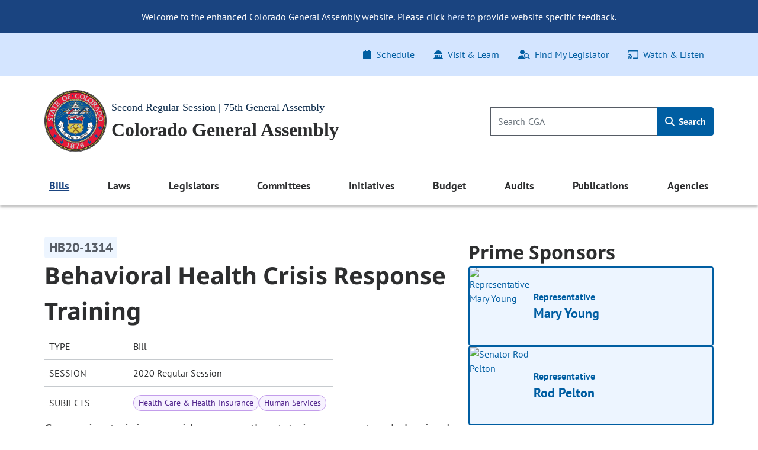

--- FILE ---
content_type: text/html; charset=utf-8
request_url: http://leg.colorado.gov/bills/hb20-1314
body_size: 11636
content:
<!DOCTYPE html>
<html lang="en">
  <head>
    <title id="page-title">HB20-1314 Behavioral Hlth Crisis Response Training | Colorado General Assembly</title>
    <meta name="viewport" content="width=device-width, initial-scale=1.0" />
    <meta charset="utf-8" />
    <meta name="csrf-param" content="authenticity_token" />
<meta name="csrf-token" content="Bw5RPupSmXxaK5nzFnW4Xuo5myd5uIvmKy6DVeXswfnUTvufhkF_XEY928r08t-b4A1oGwV-GHW4CtlHmWkSjg" />

  <link rel="preload" href="/assets/pt_sans/pt-sans-regular-904d2fdd889ba9f0319dac6c3c6ea846a0c988ee46836ef1e310a716c5049d00.woff2" as="font" type="font/woff2" crossorigin="anonymous">
  <link rel="preload" href="/assets/pt_sans/pt-sans-700-4f590fec509050cd65a3b6cf5555b9264d27dab787ef41f0acda818d911d98f0.woff2" as="font" type="font/woff2" crossorigin="anonymous">
  <link rel="preload" href="/assets/Noto_Sans/noto-sans-700-3148fb9237a2fdf2100c733a2e941f885643086eccd9e42d71bea6e3fc44fbd0.woff2" as="font" type="font/woff2" crossorigin="anonymous">

    <link rel="stylesheet" href="/assets/application-2e0834d90fe3806c9a652ad0991ba527dd5ddbc3a3e5314fc4d644ee5903d51e.css" data-turbo-track="reload" />
    <script src="/assets/application-2f1e5b7b2a7474cbee72544099876a4e7205bf43b7533bd77c75f24271d75380.js" data-turbo-track="reload" type="module"></script>

  </head>
  <script async src="https://www.googletagmanager.com/gtag/js?id=G-V0L3NG2C4C"></script>
  <script>
    window.dataLayer = window.dataLayer || [];
    function gtag(){dataLayer.push(arguments);}
    gtag('js', new Date());
    // *** MODIFIED CONFIG FOR CROSS-DOMAIN TRACKING ***
    gtag('config', 'G-V0L3NG2C4C', {
      'linker': {
        'domains': ['leg.colorado.gov', 'content.leg.colorado.gov']
      }
    });
  </script>
  <body class='background-white'>
    <div id="page-top" tabindex="-1"></div>
    <a id="skip-main" href="#main-content">
      Skip to main content <span class="pl-1"><i class="fa-solid fa-arrow-right" aria-hidden="true"></i></span>
</a>
    <header>
        <div class="header-banner banner-container">
    <div class="row pb-0">
      <div class="col-12 pt-3 d-md-none text-right">
        <button name="button" type="button" class="banner-toggle" aria-label="Hide banner text">Hide</button>
      </div>
      <div class="col-12 banner-text">
        <ul class="list-unstyled mb-0">
            <li>
              <p class="text-md-center p-md-3 mb-0">
                Welcome to the enhanced Colorado General Assembly website. Please click <a href="mailto:lis.ga@coleg.gov">here</a> to provide website specific feedback.
              </p>
            </li>
        </ul>
      </div>
    </div>
</div>

      <div class="banner-ql d-none d-md-block">
  <div class="container-fluid">
    <div class="row py-3 px-0">
      <div class="col-12 col-sm-auto p-0">
        
      </div>
      <div class="col-12 col-sm p-0">
        <div class="float-md-right">
          <ul class="nav">
            <li class="nav-item">
  <a class="nav-link" href="/schedule">
    <span class="icon"><i class="fa-solid fa-calendar" aria-hidden="true"></i></span>Schedule
</a></li>
<li class="nav-item">
  <a class="nav-link" href="/visit-and-learn">
    <span class="icon"><i class="fa-solid fa-landmark-dome" aria-hidden="true"></i></span>Visit & Learn
</a></li>
<li class="nav-item">
  <a class="nav-link" data-turbo="false" href="/find-my-legislator">
    <span class="icon"><i class="fa-solid fa-user-magnifying-glass" aria-hidden="true"></i></span>Find My Legislator
</a></li>
<li class="nav-item">
  <a class="nav-link" href="/watch-and-listen">
    <span class="icon"><i class="fa-regular fa-screencast" aria-hidden="true"></i></span>Watch & Listen
</a></li>

          </ul>
         </div> 
      </div>
    </div>
  </div>
</div>

      <div class="background-white">
  <div class='container-fluid py-4'>
    <div class="row p-0 pt-lg-0 align-items-center">
      <div class="col p-0">
        <a href="/">
          <img srcset="/assets/cga-logo-med-9c368eb444d02cae0be5d0fc4d9bd3a337bdf1e27529983812735a7c57fc904b.webp 1x, /assets/cga-logo-med-d74e34f6e4747c0690701377a72bb7a2bb2055dab5a03b12d121a068fea12179.png 1x" class="main-logo cga-logo-med img-fluid float-left ml-2 ml-lg-0 mr-2" alt="Colorado General Assembly Logo" type="image/webp" src="/assets/cga-logo-med-d74e34f6e4747c0690701377a72bb7a2bb2055dab5a03b12d121a068fea12179.png" />
          <div class="d-none d-md-block header-sub-heading pt-3">
            Second Regular Session | 75th General Assembly
          </div>
          <div class="header-main-heading" id="main-heading">
            Colorado General Assembly
          </div>
</a>      </div>
      <div class="col-auto d-md-none m-0 p-0">
        <button class="navbar-toggler btn btn-primary float-right mr-2" type="button" data-toggle="offcanvas">
          <span class="icon"><i class="fa-solid fa-bars" aria-hidden="true"></i></span>
          Menu
        </button>
      </div>
      <div class="header-search col-4 p-0 pr-2 pr-lg-0 d-none d-md-block">
        <form class="global-search-form" data-controller="search" action="/sitewide-search" accept-charset="UTF-8" method="get">
          <div class="input-group">
            <input id="global-search-input" type="search" minlength="1" maxlength="128" pattern="[ -~]*" class="form-control" placeholder="Search CGA" aria-label="Search" data-action="input-&gt;main-nav-menu#toggleClearButton" size="128" name="q" />
            <button type="button"
                    disabled="true"
                    class="clear-search btn btn-link p-0 position-absolute"
                    aria-label="Clear search"
                    data-action="click->search#clearInput"
                    data-search-target="clearButton">
              <i class="fa-regular fa-xmark" aria-hidden="true"></i>
            </button>
            <div class="input-group-append">
              <button name="button" type="submit" class="btn global-search" id="h_search1" aria-label="Search">
                <span class="icon"><i class="fa-solid fa-magnifying-glass" aria-hidden="true"></i></span> Search
</button>            </div>
          </div>
</form>      </div>
    </div>
  </div>
</div>

      <nav class="navbar navbar-expand-md navbar-light background-white">
  <div class="navbar-collapse offcanvas-collapse p-0 d-none">
  <div class="d-flex justify-content-end p-2 px-4 d-md-none">
    <button class="navbar-toggler px-0 py-4 btn-link" data-toggle="offcanvas" aria-label="close navigation menu">
      <i class="fa-regular fa-xmark" aria-hidden="true"></i>
    </button>
  </div>

  <div class="header-search col-auto pt-0 pb-3 d-md-none d-flex justify-content-center">
    <form class="global-search-form" data-controller="search" action="/sitewide-search" accept-charset="UTF-8" method="get">
      <div class="input-group">
        <input id="global-search-input-md" type="search" minlength="1" maxlength="128" pattern="[ -~]*" class="form-control" placeholder="Search CGA" aria-label="Search" data-action="input-&gt;main-nav-menu#toggleClearButton" size="128" name="q" />

        <button type="button"
                disabled="true"
                class="clear-search-md btn btn-link p-0 position-absolute"
                aria-label="Clear search">
          <i class="fa-regular fa-xmark" aria-hidden="true"></i>
        </button>

        <div class="input-group-append">
          <button name="button" type="submit" class="btn global-search-md" id="h_search2" aria-label="Search">
            <span class="icon"><i class="fa-solid fa-magnifying-glass" aria-hidden="true"></i></span>
</button>        </div>
      </div>
</form>  </div>

  <div class="container-fluid">
  <ul class="navbar-nav d-flex justify-content-between">
        
<li class="nav-item dropdown nav-links-group">
  <a class="nav-link dropdown-toggle active" role="button" data-toggle="dropdown" aria-expanded="false" aria-current="page" href="#">
    Bills
    <div class="d-md-none nav-chevron float-right"></div>
</a>
    <ul class="dropdown-menu dropdown-menu-main-nav p-md-2 ">
            <li>
        <a class="dropdown-item d-flex align-items-start" target="_self" id="bills-bills" href="/bills">
            <span>Bills</span>
</a>    </li>

            <li>
        <a class="dropdown-item d-flex align-items-start" target="_self" id="search-bills-bills" href="/bills/bill-search">
            <span>Search Bills</span>
</a>    </li>

            <li>
        <a class="dropdown-item d-flex align-items-start" target="_self" id="bill-digest-bills" href="https://content.leg.colorado.gov/publication-search?search_api_fulltext=%22Digest+of+Bills%22&amp;field_publication_year=All&amp;sort_bef_combine=field_date_DESC">
            <span>Bill Digest</span>
</a>    </li>

            <li>
        <a class="dropdown-item d-flex align-items-start" target="_self" id="prior-sessions-bills" href="https://content.leg.colorado.gov/prior-session-information">
            <span>Prior Sessions</span>
</a>    </li>

    </ul>
</li>

    
<li class="nav-item dropdown nav-links-group">
  <a class="nav-link dropdown-toggle " role="button" data-toggle="dropdown" aria-expanded="false" href="#">
    Laws
    <div class="d-md-none nav-chevron float-right"></div>
</a>
    <ul class="dropdown-menu dropdown-menu-main-nav p-md-2 ">
            <li>
        <a class="dropdown-item d-flex align-items-start" target="_self" id="colorado-laws-laws" href="/laws">
            <span>Colorado Laws</span>
</a>    </li>

            <li>
        <a class="dropdown-item d-flex align-items-start" target="_blank" id="u-s-constitution-laws" href="https://www.archives.gov/founding-docs/constitution">
            <span>U.S. Constitution</span>
                <span aria-hidden="true" class="external-icon"></span>
</a>    </li>

            <li>
        <a class="dropdown-item d-flex align-items-start" target="_self" id="colorado-constitution-laws" href="/laws/colorado-constitution">
            <span>Colorado Constitution</span>
</a>    </li>

            <li>
        <a class="dropdown-item d-flex align-items-start" target="_self" id="colorado-revised-statutes-laws" href="/laws/colorado-revised-statutes">
            <span>Colorado Revised Statutes</span>
</a>    </li>

            <li>
        <a class="dropdown-item d-flex align-items-start" target="_self" id="session-laws-laws" href="/laws/session-laws">
            <span>Session Laws</span>
</a>    </li>

            <li>
        <a class="dropdown-item d-flex align-items-start" target="_self" id="uniform-state-laws-laws" href="/committees/2026a/year-round/ColoradoCommissiononUniformStateLaws">
            <span>Uniform State Laws</span>
</a>    </li>

            <li>
        <a class="dropdown-item d-flex align-items-start" target="_self" id="colorado-appellate-court-opinions-laws" href="/laws/colorado-appellate-court-opinions">
            <span>Colorado Appellate Court Opinions</span>
</a>    </li>

            <li>
        <a class="dropdown-item d-flex align-items-start" target="_blank" id="executive-agency-rules-regulations-laws" href="https://www.sos.state.co.us/CCR/Welcome.do">
            <span>Executive Agency Rules &amp; Regulations</span>
                <span aria-hidden="true" class="external-icon"></span>
</a>    </li>

    </ul>
</li>

    
<li class="nav-item dropdown nav-links-group">
  <a class="nav-link dropdown-toggle " role="button" data-toggle="dropdown" aria-expanded="false" href="#">
    Legislators
    <div class="d-md-none nav-chevron float-right"></div>
</a>
    <ul class="dropdown-menu dropdown-menu-main-nav p-md-2 ">
            <li>
        <a class="dropdown-item d-flex align-items-start" target="_self" id="legislators-legislators" href="/legislators">
            <span>Legislators</span>
</a>    </li>

            <li>
        <a class="dropdown-item d-flex align-items-start" target="_self" id="find-my-legislator-legislators" href="/find-my-legislator">
            <span>Find My Legislator</span>
</a>    </li>

            <li>
        <a class="dropdown-item d-flex align-items-start" target="_self" id="house-term-limits-legislators" href="https://content.leg.colorado.gov/publications/house-term-limits">
            <span>House Term Limits</span>
</a>    </li>

            <li>
        <a class="dropdown-item d-flex align-items-start" target="_self" id="senate-term-limits-legislators" href="https://content.leg.colorado.gov/publications/senate-term-limits">
            <span>Senate Term Limits</span>
</a>    </li>

            <li>
        <a class="dropdown-item d-flex align-items-start" target="_self" id="past-present-legislators-legislators" href="https://content.leg.colorado.gov/agencies/legislative-council-staff/legislator-history-information">
            <span>Past &amp; Present Legislators</span>
</a>    </li>

    </ul>
</li>

    
<li class="nav-item dropdown nav-links-group">
  <a class="nav-link dropdown-toggle " role="button" data-toggle="dropdown" aria-expanded="false" href="#">
    Committees
    <div class="d-md-none nav-chevron float-right"></div>
</a>
    <ul class="dropdown-menu dropdown-menu-main-nav p-md-2 ">
            <li>
        <a class="dropdown-item d-flex align-items-start" target="_self" id="committees-committees" href="/committees">
            <span>Committees</span>
</a>    </li>

            <li>
        <a class="dropdown-item d-flex align-items-start" target="_self" id="committee-information-committees" href="https://content.leg.colorado.gov/committee-information">
            <span>Committee Information</span>
</a>    </li>

            <li>
        <a class="dropdown-item d-flex align-items-start" target="_self" id="committee-room-policy-committees" href="https://content.leg.colorado.gov/publications/committee-room-policy">
            <span>Committee Room Policy</span>
</a>    </li>

            <li>
        <a class="dropdown-item d-flex align-items-start" target="_self" id="public-testimony-options-committees" href="https://www.leg.state.co.us/CLICS/cslFrontPages.nsf/CSSignup.xsp">
            <span>Public Testimony Options</span>
</a>    </li>

            <li>
        <a class="dropdown-item d-flex align-items-start" target="_self" id="committee-archives-committees" href="https://content.leg.colorado.gov/committee-archives">
            <span>Committee Archives</span>
</a>    </li>

    </ul>
</li>

    
<li class="nav-item dropdown nav-links-group">
  <a class="nav-link dropdown-toggle " role="button" data-toggle="dropdown" aria-expanded="false" href="#">
    Initiatives
    <div class="d-md-none nav-chevron float-right"></div>
</a>
    <ul class="dropdown-menu dropdown-menu-main-nav p-md-2 ">
            <li>
        <a class="dropdown-item d-flex align-items-start" target="_self" id="overview-initiatives" href="/initiatives">
            <span>Overview</span>
</a>    </li>

            <li>
        <a class="dropdown-item d-flex align-items-start" target="_self" id="initiatives-filed-initiatives" href="/initiatives/initiatives-filed">
            <span>Initiatives Filed</span>
</a>    </li>

            <li>
        <a class="dropdown-item d-flex align-items-start" target="_self" id="ballot-analysis-initiatives" href="/initiatives/ballot-analysis-drafts-and-deadlines">
            <span>Ballot Analysis</span>
</a>    </li>

            <li>
        <a class="dropdown-item d-flex align-items-start" target="_self" id="blue-book-initiatives" href="/initiatives/ballot-information-booklet-blue-book">
            <span>Blue Book</span>
</a>    </li>

            <li>
        <a class="dropdown-item d-flex align-items-start" target="_self" id="libro-azul-initiatives" href="/folleto-de-información-sobre-la-boleta-libro-azul">
            <span>Libro azul</span>
</a>    </li>

    </ul>
</li>

    
<li class="nav-item dropdown nav-links-group">
  <a class="nav-link dropdown-toggle " role="button" data-toggle="dropdown" aria-expanded="false" href="#">
    Budget
    <div class="d-md-none nav-chevron float-right"></div>
</a>
    <ul class="dropdown-menu dropdown-menu-main-nav p-md-2 ">
            <li>
        <a class="dropdown-item d-flex align-items-start" target="_self" id="budget-budget" href="https://content.leg.colorado.gov/content/budget">
            <span>Budget</span>
</a>    </li>

            <li>
        <a class="dropdown-item d-flex align-items-start" target="_self" id="explore-the-budget-budget" href="https://content.leg.colorado.gov/explorebudget">
            <span>Explore the Budget</span>
</a>    </li>

            <li>
        <a class="dropdown-item d-flex align-items-start" target="_self" id="jbc-documents-budget" href="https://content.leg.colorado.gov/content/budget#budget-documents-section">
            <span>JBC Documents</span>
</a>    </li>

            <li>
        <a class="dropdown-item d-flex align-items-start" target="_self" id="joint-budget-committee-staff-budget" href="https://content.leg.colorado.gov/agencies/joint-budget-committee">
            <span>Joint Budget Committee Staff</span>
</a>    </li>

            <li>
        <a class="dropdown-item d-flex align-items-start" target="_self" id="joint-technology-committee-jtc-budget" href="/committees/2026a/year-round/JointTechnologyCommittee">
            <span>Joint Technology Committee (JTC)</span>
</a>    </li>

            <li>
        <a class="dropdown-item d-flex align-items-start" target="_self" id="capital-development-committee-cdc-budget" href="/committees/2026a/year-round/CapitalDevelopmentCommittee">
            <span>Capital Development Committee (CDC)</span>
</a>    </li>

    </ul>
</li>

    
<li class="nav-item dropdown nav-links-group">
  <a class="nav-link dropdown-toggle " role="button" data-toggle="dropdown" aria-expanded="false" href="#">
    Audits
    <div class="d-md-none nav-chevron float-right"></div>
</a>
    <ul class="dropdown-menu dropdown-menu-main-nav p-md-2 ">
            <li>
        <a class="dropdown-item d-flex align-items-start" target="_self" id="audits-audits" href="https://content.leg.colorado.gov/audits">
            <span>Audits</span>
</a>    </li>

            <li>
        <a class="dropdown-item d-flex align-items-start" target="_self" id="search-audits-audits" href="https://content.leg.colorado.gov/audits-search">
            <span>Search Audits</span>
</a>    </li>

    </ul>
</li>

    
<li class="nav-item dropdown nav-links-group">
  <a class="nav-link dropdown-toggle " role="button" data-toggle="dropdown" aria-expanded="false" href="#">
    Publications
    <div class="d-md-none nav-chevron float-right"></div>
</a>
    <ul class="dropdown-menu dropdown-menu-main-nav p-md-2 ">
            <li>
        <a class="dropdown-item d-flex align-items-start" target="_self" id="publications-publications" href="https://content.leg.colorado.gov/publications">
            <span>Publications</span>
</a>    </li>

            <li>
        <a class="dropdown-item d-flex align-items-start" target="_self" id="search-publications-publications" href="https://content.leg.colorado.gov/publication-search">
            <span>Search Publications</span>
</a>    </li>

    </ul>
</li>

    
<li class="nav-item dropdown nav-links-group">
  <a class="nav-link dropdown-toggle " role="button" data-toggle="dropdown" aria-expanded="false" href="#">
    Agencies
    <div class="d-md-none nav-chevron float-right"></div>
</a>
    <ul class="dropdown-menu dropdown-menu-main-nav p-md-2 dropdown-menu-right">
            <li>
        <a class="dropdown-item d-flex align-items-start" target="_self" id="agencies-agencies" href="https://content.leg.colorado.gov/agencies">
            <span>Agencies</span>
</a>    </li>

            <li>
        <a class="dropdown-item d-flex align-items-start" target="_self" id="house-of-representatives-agencies" href="https://content.leg.colorado.gov/agencies/house-of-representatives">
            <span>House of Representatives</span>
</a>    </li>

            <li>
        <a class="dropdown-item d-flex align-items-start" target="_self" id="senate-agencies" href="https://content.leg.colorado.gov/agencies/senate">
            <span>Senate</span>
</a>    </li>

            <li>
        <a class="dropdown-item d-flex align-items-start" target="_self" id="joint-budget-committee-staff-agencies" href="https://content.leg.colorado.gov/agencies/joint-budget-committee">
            <span>Joint Budget Committee Staff</span>
</a>    </li>

            <li>
        <a class="dropdown-item d-flex align-items-start" target="_self" id="legislative-council-staff-agencies" href="https://content.leg.colorado.gov/agencies/legislative-council-staff">
            <span>Legislative Council Staff</span>
</a>    </li>

            <li>
        <a class="dropdown-item d-flex align-items-start" target="_self" id="office-of-legislative-legal-services-agencies" href="https://content.leg.colorado.gov/agencies/office-of-legislative-legal-services">
            <span>Office of Legislative Legal Services</span>
</a>    </li>

            <li>
        <a class="dropdown-item d-flex align-items-start" target="_self" id="office-of-the-state-auditor-agencies" href="https://content.leg.colorado.gov/agencies/office-of-the-state-auditor">
            <span>Office of the State Auditor</span>
</a>    </li>

    </ul>
</li>


  </ul>
</div>


  <div class="row d-md-none">
    <div class="col px-0">
      <div class="float-md-right">
        <ul class="nav flex-column ql_nav pt-3">
          <li class="nav-item">
  <a class="nav-link" href="/schedule">
    <span class="icon"><i class="fa-solid fa-calendar" aria-hidden="true"></i></span>Schedule
</a></li>
<li class="nav-item">
  <a class="nav-link" href="/visit-and-learn">
    <span class="icon"><i class="fa-solid fa-landmark-dome" aria-hidden="true"></i></span>Visit & Learn
</a></li>
<li class="nav-item">
  <a class="nav-link" data-turbo="false" href="/find-my-legislator">
    <span class="icon"><i class="fa-solid fa-user-magnifying-glass" aria-hidden="true"></i></span>Find My Legislator
</a></li>
<li class="nav-item">
  <a class="nav-link" href="/watch-and-listen">
    <span class="icon"><i class="fa-regular fa-screencast" aria-hidden="true"></i></span>Watch & Listen
</a></li>

        </ul>
      </div>
    </div>
  </div>
  <hr class="mobile_menu">
  <div class="row pb-0 d-md-none">
    <div class="col">
      
    </div>
  </div>
</div>

</nav>

    </header>

    <main>
      <div id='main-content'>
        
<section class='site-max-width' data-controller='bill-detail'>
  <div class='d-flex flex-xl-row flex-column bill-detail-body-wrapper'>
    <div class='d-flex flex-column flex-xl-grow-1 bill-detail-bill-info'>
      <div class='bill-number pr-2'>
  <span class='bill-detail-bill-number-tag'>
    HB20-1314
  </span>
</div>

<div class='full-bill-topic pr-2'>
  <h1>
    Behavioral Health Crisis Response Training
  </h1>
</div>

<table class="bill-specs-table">
  <tr>
    <th>Type</th>
    <td>Bill</td>
  </tr>
  <tr>
    <th>Session</th>
    <td>2020 Regular Session</td>
  </tr>
    <tr>
      <th>Subjects</th>
      <td>
        <div class="subject-tags">
            <span class="subject-tag"> Health Care &amp; Health Insurance </span>
            <span class="subject-tag"> Human Services </span>
        </div>
      </td>
    </tr>
</table>

<p class='bill-long-title pr-2'>
  Concerning training providers across the state in cross-system behavioral health crisis response as it relates to persons with intellectual and developmental disabilities.
</p>

<div class='bill-info-doc-btns d-flex flex-md-row flex-column flex-wrap pr-md-2'>

    
<button name="button" type="button" class="btn-primary-default d-flex align-items-center justify-content-center" data-action="click-&gt;bill-detail#openLink" data-url="https://s3.us-west-2.amazonaws.com/beta.leg.colorado.gov/f7d2ed0aed15091c8a602f1b72e771d2">
  <i class="fa-solid pr-2 fa-file-pdf" aria-hidden="true"></i>
  <div class='standard-btn-text'>
    Recent Bill (PDF)
  </div>
  
</button>

    
<button name="button" type="button" class="btn-primary-default d-flex align-items-center justify-content-center" data-action="click-&gt;bill-detail#openLink" data-url="https://s3.us-west-2.amazonaws.com/beta.leg.colorado.gov/f099c3c54e0dc86d0169f4b47c4b6a38">
  <i class="fa-solid pr-2 fa-file-pdf" aria-hidden="true"></i>
  <div class='standard-btn-text'>
    Recent Fiscal Note (PDF)
  </div>
  
</button>


</div>

  <div class='bill-detail-bill-summary-wrapper d-flex flex-column pr-lg-2'>
    <p class='bill-summary-heading' data-bill-detail-target='billSummaryHeading'>
  Bill Summary:
</p>
<!--div class='bill-detail-bill-summary collapsed d-flex flex-column' data-bill-detail-target='billSummaryBlock'-->
<div class='bill-detail-bill-summary d-flex flex-column'>
  <p>The bill directs the state department of health care policy and financing (department) to issue a request for proposals to contract with a vendor to provide a comprehensive care coordination and treatment  training model (model) for persons with intellectual and developmental disabilities and co-occurring behavioral health needs. The selected vendor must be able to provide the model using teleconferencing formats to better reach rural areas of the state. Community-centered boards, mental health centers, and program-approved service agencies shall nominate up to 20 providers to receive the training. The department may select an additional 10 providers from underserved areas of the state to receive the training.<br/><i>(Note: This summary applies to this bill as introduced.)</i></p>
</div>

<!-- div class='text-center collapse-summary' data-bill-detail-target='readMoreLessBlock'>
  <button class='btn-primary-default collapsed' data-action='click->bill-detail#toggle' id='read-more-less-btn'>
    Read more
  </button>
</div -->

  </div>

    </div>

    <div class='d-flex flex-column flex-xl-shrink-0 bill-detail-sponsors-and-committee'>
        <div class='d-flex flex-column prime-sponsor-block'>
  <h2 class='mb-0'>Prime Sponsors</h2>

    <a class="ps-link" href="/legislators/mary-young">
  <div class='prime-sponsor-tile d-flex flex-row'>
        <img class="prime-sponsor-img" alt="Representative Mary Young" src="http://leg.colorado.gov/rails/active_storage/representations/redirect/eyJfcmFpbHMiOnsibWVzc2FnZSI6IkJBaHBBODNhQWc9PSIsImV4cCI6bnVsbCwicHVyIjoiYmxvYl9pZCJ9fQ==--ab8cf79dd1d420ac9100fd35950d34b7fd4f0a51/eyJfcmFpbHMiOnsibWVzc2FnZSI6IkJBaDdCem9MWm05eWJXRjBTU0lJYW5CbkJqb0dSVlE2RkhKbGMybDZaVjkwYjE5c2FXMXBkRnNIYVFISWFRSEkiLCJleHAiOm51bGwsInB1ciI6InZhcmlhdGlvbiJ9fQ==--6b33a8039e6663c47f888fd66643748bf160ba4e/Young,Mary.jpg" />
    <div class='d-flex align-items-center justify-content-between prime-sponsor-text'>
      <div class='d-flex flex-column prime-sponsor-tile-content'>
        <p>
          Representative
        </p>
        <p class='prime-sponsor-name'>
          Mary Young
        </p>
      </div>
      <p class='arrow-icon'>
          <i class="fa-light fa-arrow-right" aria-hidden="true"></i>
      </p>
    </div>
  </div>
</a>
    <a class="ps-link" href="/legislators/rod-pelton">
  <div class='prime-sponsor-tile d-flex flex-row'>
        <img class="prime-sponsor-img" alt="Senator Rod Pelton" src="http://leg.colorado.gov/rails/active_storage/representations/redirect/eyJfcmFpbHMiOnsibWVzc2FnZSI6IkJBaHBBMHpjQWc9PSIsImV4cCI6bnVsbCwicHVyIjoiYmxvYl9pZCJ9fQ==--8d8e00b1570372565411e582a42e28928e371289/eyJfcmFpbHMiOnsibWVzc2FnZSI6IkJBaDdCem9MWm05eWJXRjBTU0lJYW5CbkJqb0dSVlE2RkhKbGMybDZaVjkwYjE5c2FXMXBkRnNIYVFISWFRSEkiLCJleHAiOm51bGwsInB1ciI6InZhcmlhdGlvbiJ9fQ==--6b33a8039e6663c47f888fd66643748bf160ba4e/Pelton,%20Rod.jpg" />
    <div class='d-flex align-items-center justify-content-between prime-sponsor-text'>
      <div class='d-flex flex-column prime-sponsor-tile-content'>
        <p>
          Representative
        </p>
        <p class='prime-sponsor-name'>
          Rod Pelton
        </p>
      </div>
      <p class='arrow-icon'>
          <i class="fa-light fa-arrow-right" aria-hidden="true"></i>
      </p>
    </div>
  </div>
</a>
</div>


        <div class='d-flex flex-column committee-block'>
  <h2 class='mb-0'>Committees</h2>

    <div class="d-flex flex-column chamber-group">
      <h3 class="chamber-title mb-0">House</h3>


          <a class="committee-link" href="/committees/2020A/house/Appropriations">
            <div class="bill-detail-committee-tile d-flex justify-content-between align-items-center">
    <div class="d-flex align-items-center flex-row bill-detail-committee-title">
        <p><i class="fa-light fa-chart-pie-simple-circle-dollar" aria-hidden="true"></i></p>
        <p>Appropriations</p>
    </div>
    <p class='arrow-icon'>
        <i class="fa-light fa-arrow-right" aria-hidden="true"></i>
    </p>
</div>

</a>    </div>
</div>


      
<aside aria-label="Share" class="d-flex flex-row flex-wrap align-items-center social-media-share-icons">
  <h2 class="mb-0 font-size-16 social-media-share-heading">Share:</h2>

  <ul class="d-flex flex-row flex-wrap align-items-center social-media-share-icons mb-0 list-unstyled">
    <li><a rel="nofollow" id="email-link" class="social-share-link" aria-label="Email" href="mailto:?body=http%3A%2F%2Fleg.colorado.gov%2Fbills%2Fhb20-1314">
        <span class='social-share-icon'>
          <i class="fa-regular fa-envelope" aria-hidden="true"></i>
        </span>
</a></li>
    <li><a aria-label="Twitter" target="_blank" class="social-share-link" id="tweet-link" href="https://twitter.com/intent/tweet?url=http://leg.colorado.gov/bills/hb20-1314">
        <span class='social-share-icon'>
                <i class="fa-brands fa-x-twitter" aria-hidden="true"></i>
        </span>
</a></li>
    <li><a target="_blank" aria-label="Facebook" class="social-share-link" id="facebook-link" href="https://www.facebook.com/sharer/sharer.php?u=http://leg.colorado.gov/bills/hb20-1314">
        <span class='social-share-icon'>
                <i class="fa-brands fa-facebook-f" aria-hidden="true"></i>
        </span>
</a></li>
  </ul>
</aside>

    </div>
  </div>
</section>


<section class='status-bar-section'>
  <div class='container-fluid d-flex flex-column status-bar-container'>

    <div class='final-status d-flex flex-row justify-content-md-start justify-content-between'>
      <h2 class='mb-0'>Status</h2>

      <div class='final-status-badge-blue d-flex justify-content-center align-items-center align-self-center'>
        <p>Lost</p>
      </div>
    </div>

    <div class="progress-container status-bar-half">
      <div class="progress" id="bill-detail-status-progress"></div>

        <div class='circle-container  status-step-bg-dark-blue'>
          <div class="circle">
            <i class="fa-solid fa-bullhorn" aria-hidden="true"></i>
          </div>
          <p class="step-text text-nowrap introduced-label">Introduced</p>
        </div>
        <div class='circle-container second-final status-step-bg-gray'>
          <div class="circle">
            <i class="fa-solid fa-circle-x" aria-hidden="true"></i>
          </div>
          <p class="step-text text-nowrap lost-label">Lost</p>
        </div>
    </div>
  </div>
</section>


<section class='bill-activity'>
  <div class='container-fluid bill-activity-container d-flex flex-column mobile-view-padding'>
    <h2 class='mb-0 bill-activity-heading'>
      Related Documents & Information
    </h2>
    <div class="tabs-to-dropdown d-flex flex-column">
      <div class="nav-wrapper d-flex align-items-center justify-content-between">
  <ul class="nav bill-detail-nav-pills d-none d-md-flex" id="pills-tab" role="tablist">
    <li class="nav-item" role="presentation">
      <a class="nav-link active" id="bill-activity-bill-text-tab" data-toggle="pill" href="#bill-activity-bill-text" role="tab" aria-controls="bill-activity-bill-text" aria-selected="true">
        <h3 class='mb-0 font-size-18'>
          Bill Text
        </h3>
      </a>
    </li>
      <li class="nav-item" role="presentation">
        <a class="nav-link" id="bill-activity-fiscal-tab" data-toggle="pill" href="#bill-activity-fiscal" role="tab" aria-controls="bill-activity-fiscal" aria-selected="false">
          <h3 class='mb-0 font-size-18'>
            Fiscal
          </h3>
        </a>
      </li>


      <li class="nav-item" role="presentation">
        <a class="nav-link" id="bill-activity-committees-tab" data-toggle="pill" href="#bill-activity-committees" role="tab" aria-controls="bill-activity-committees" aria-selected="false">
          <h3 class='mb-0 font-size-18'>
            Committees
          </h3>
        </a>
      </li>


      <li class="nav-item" role="presentation">
        <a class="nav-link" id="bill-activity-amendments-tab" data-toggle="pill" href="#bill-activity-amendments" role="tab" aria-controls="bill-activity-amendments" aria-selected="false">
          <h3 class='mb-0 font-size-18'>
            Amendments
          </h3>
        </a>
      </li>

      <li class="nav-item" role="presentation">
        <a class="nav-link" id="bill-activity-bill-history-tab" data-toggle="pill" href="#bill-activity-bill-history" role="tab" aria-controls="bill-activity-bill-history" aria-selected="false">
          <h3 class='mb-0 font-size-18'>
            Bill History
          </h3>
        </a>
      </li>

    <li class="nav-item" role="presentation">
      <a class="nav-link" id="bill-activity-bill-sponsor-tab" data-toggle="pill" href="#bill-activity-sponsors" role="tab" aria-controls="bill-activity-sponsors" aria-selected="false">
        <h3 class='mb-0 font-size-18'>
          Sponsors
        </h3>
      </a>
    </li>

  </ul>
</div>




<div class='w-100 d-md-none d-block' data-controller="bill-detail">
  <select name="bill-activity-tabs" id="bill-detail-bill-activity-dropdown" aria-hidden="true" data-controller="tomselect-custom-dropdown" data-action="change-&gt;bill-detail#switchTab"><option data-index="0" value="bill-activity-bill-text">Bill Text</option>
<option data-index="1" value="bill-activity-fiscal">Fiscal</option>
<option data-index="2" value="bill-activity-committees">Committees</option>
<option data-index="3" value="bill-activity-amendments">Amendments</option>
<option data-index="4" value="bill-activity-bill-history">Bill History</option>
<option data-index="5" value="bill-activity-sponsors">Sponsors</option></select>
</div>


      <div class="bill-activity-tab-content d-flex flex-column" id="pills-tab-content">
  <div class="tab-pane fade show active" id="bill-activity-bill-text" role="tabpanel" aria-labelledby="bill-activity-bill-text-tab">
    
<div class="gen-accordion">
  <div class="gen-accordion-header">
    <button
      class="d-flex align-items-center justify-content-between gen-accordion-toggle  w-100 "
      aria-label="All Versions (1)"
      type="button"
      data-toggle="collapse"
      data-target=#bill-files-all-versions
      aria-expanded=true
      aria-controls=bill-files-all-versions
    >
      <div class="d-flex flex-column flex-md-row flex-grow-1 justify-content-between align-items-start align-items-md-center text-left" aria-hidden="true">
        <h4 class="mb-2 mb-md-0">
          All Versions (1)
</h4>      </div>
      <span class="gen-accordion-icon" aria-hidden="true"></span>
    </button>
  </div>
  <div id=bill-files-all-versions class="gen-accordion-content collapse show" data-parent="#accordion">
    
  
  <!--only key off of pdf otherwise you'll have duplicate bill files (one for pdf one for html)-->
  <!--category local is passed in and it can be either 'bill' or 'preamended'--> 

    




<div class="standard-table dyn-tbl has-external-padding ">
  <table class="table mb-0" role='table'>
    <thead>
      <tr role="row">
          <th role="columnheader" class="">
            Date
          </th>
          <th role="columnheader" class="">
            Version
          </th>
          <th role="columnheader" class="text-right">
            Documents
          </th>
      </tr>
    </thead>
    <tbody>
        <tr class='mb-0' role="row">
            <td class="" data-label="Date">
              <span>02/21/2020</span>
            </td>
            <td class="" data-label="Version">
              <span>Introduced</span>
            </td>
            <td class="text-right" data-label="Documents">
              <span><a class="ext-link-pdf" target="_blank" aria-label="PDF Bill File for HB20-1314 Introduced" href="https://s3.us-west-2.amazonaws.com/beta.leg.colorado.gov/f7d2ed0aed15091c8a602f1b72e771d2">PDF</a></span>
            </td>
        </tr>
    </tbody>
  </table>

</div>


  </div>
</div>

  
<div class="gen-accordion">
  <div class="gen-accordion-header">
    <button
      class="d-flex align-items-center justify-content-between gen-accordion-toggle  w-100 collapsed"
      aria-label="Preamended Versions (1)"
      type="button"
      data-toggle="collapse"
      data-target=#bill-files-preamended-versions
      aria-expanded=false
      aria-controls=bill-files-preamended-versions
    >
      <div class="d-flex flex-column flex-md-row flex-grow-1 justify-content-between align-items-start align-items-md-center text-left" aria-hidden="true">
        <h4 class="mb-2 mb-md-0">
          Preamended Versions (1)
</h4>      </div>
      <span class="gen-accordion-icon" aria-hidden="true"></span>
    </button>
  </div>
  <div id=bill-files-preamended-versions class="gen-accordion-content collapse " data-parent="#accordion">
    
    
  <!--only key off of pdf otherwise you'll have duplicate bill files (one for pdf one for html)-->
  <!--category local is passed in and it can be either 'bill' or 'preamended'--> 

    




<div class="standard-table dyn-tbl has-external-padding ">
  <table class="table mb-0" role='table'>
    <thead>
      <tr role="row">
          <th role="columnheader" class="">
            Date
          </th>
          <th role="columnheader" class="">
            Version
          </th>
          <th role="columnheader" class="text-right">
            Documents
          </th>
      </tr>
    </thead>
    <tbody>
        <tr class='mb-0' role="row">
            <td class="" data-label="Date">
              <span>03/13/2020</span>
            </td>
            <td class="" data-label="Version">
              <span>PA1</span>
            </td>
            <td class="text-right" data-label="Documents">
              <span><a class="ext-link-pdf" target="_blank" aria-label="PDF Bill File for HB20-1314 PA1" href="https://s3.us-west-2.amazonaws.com/beta.leg.colorado.gov/21b0ae9d00af43c9d3d49cc3da8d11ac">PDF</a></span>
            </td>
        </tr>
    </tbody>
  </table>

</div>


  </div>
</div>



  </div>

    <div class="tab-pane fade" id="bill-activity-fiscal" role="tabpanel" aria-labelledby="bill-activity-fiscal-tab">
      


  
<div class="gen-accordion">
  <div class="gen-accordion-header">
    <button
      class="d-flex align-items-center justify-content-between gen-accordion-toggle  w-100 "
      aria-label="Fiscal Notes (3)"
      type="button"
      data-toggle="collapse"
      data-target=#bill-files-fiscal
      aria-expanded=true
      aria-controls=bill-files-fiscal
    >
      <div class="d-flex flex-column flex-md-row flex-grow-1 justify-content-between align-items-start align-items-md-center text-left" aria-hidden="true">
        <h4 class="mb-2 mb-md-0">
          Fiscal Notes (3)
</h4>      </div>
      <span class="gen-accordion-icon" aria-hidden="true"></span>
    </button>
  </div>
  <div id=bill-files-fiscal class="gen-accordion-content collapse show" data-parent="#accordion">
    
    
<div class="standard-table dyn-tbl has-external-padding ">
  <table class="table mb-0" role='table'>
    <thead>
      <tr role="row">
          <th role="columnheader" class="">
            Date
          </th>
          <th role="columnheader" class="">
            Version
          </th>
          <th role="columnheader" class="text-right">
            Documents
          </th>
      </tr>
    </thead>
    <tbody>
        <tr class='mb-0' role="row">
            <td class="" data-label="Date">
              <span>07/21/2020</span>
            </td>
            <td class="" data-label="Version">
              <span>FN3</span>
            </td>
            <td class="text-right" data-label="Documents">
              <span><a class="ext-link-pdf" target="_blank" aria-label="View PDF" href="https://s3.us-west-2.amazonaws.com/beta.leg.colorado.gov/f099c3c54e0dc86d0169f4b47c4b6a38">PDF</a></span>
            </td>
        </tr>
        <tr class='mb-0' role="row">
            <td class="" data-label="Date">
              <span>03/24/2020</span>
            </td>
            <td class="" data-label="Version">
              <span>FN2</span>
            </td>
            <td class="text-right" data-label="Documents">
              <span><a class="ext-link-pdf" target="_blank" aria-label="View PDF" href="https://s3.us-west-2.amazonaws.com/beta.leg.colorado.gov/cfb022069bb2d38fb8c72fea89298b91">PDF</a></span>
            </td>
        </tr>
        <tr class='mb-0' role="row">
            <td class="" data-label="Date">
              <span>03/10/2020</span>
            </td>
            <td class="" data-label="Version">
              <span>FN1</span>
            </td>
            <td class="text-right" data-label="Documents">
              <span><a class="ext-link-pdf" target="_blank" aria-label="View PDF" href="https://s3.us-west-2.amazonaws.com/beta.leg.colorado.gov/b4b3e6a46942964e9c2d75fc49013e8f">PDF</a></span>
            </td>
        </tr>
    </tbody>
  </table>

</div>


  </div>
</div>


    </div>


    <div class="tab-pane fade" id="bill-activity-committees" role="tabpanel" aria-labelledby="bill-activity-committees-tab">
      
  



  
<div class="gen-accordion">
  <div class="gen-accordion-header">
    <button
      class="d-flex align-items-center justify-content-between gen-accordion-toggle  w-100 "
      aria-label="06/16/2020 | House Appropriations"
      type="button"
      data-toggle="collapse"
      data-target=#comm-meetings-1
      aria-expanded=true
      aria-controls=comm-meetings-1
    >
      <div class="d-flex flex-column flex-md-row flex-grow-1 justify-content-between align-items-start align-items-md-center text-left" aria-hidden="true">
        <h4 class="mb-2 mb-md-0">
          06/16/2020 | House Appropriations 
</h4>      </div>
      <span class="gen-accordion-icon" aria-hidden="true"></span>
    </button>
  </div>
  <div id=comm-meetings-1 class="gen-accordion-content collapse show" data-parent="#accordion">
    
    
<div class="standard-table dyn-tbl has-external-padding ">
  <table class="table mb-0" role='table'>
    <thead>
      <tr role="row">
          <th role="columnheader" class="">
            Activity
          </th>
          <th role="columnheader" class="">
            Vote
          </th>
          <th role="columnheader" class="text-right">
            Documents
          </th>
      </tr>
    </thead>
    <tbody>
    </tbody>
  </table>

</div>


  </div>
</div>

  



  
<div class="gen-accordion">
  <div class="gen-accordion-header">
    <button
      class="d-flex align-items-center justify-content-between gen-accordion-toggle  w-100 collapsed"
      aria-label="03/13/2020 | House Public Health Care &amp; Human Services (2)"
      type="button"
      data-toggle="collapse"
      data-target=#comm-meetings-2
      aria-expanded=false
      aria-controls=comm-meetings-2
    >
      <div class="d-flex flex-column flex-md-row flex-grow-1 justify-content-between align-items-start align-items-md-center text-left" aria-hidden="true">
        <h4 class="mb-2 mb-md-0">
          03/13/2020 | House Public Health Care &amp; Human Services (2)
</h4>      </div>
      <span class="gen-accordion-icon" aria-hidden="true"></span>
    </button>
  </div>
  <div id=comm-meetings-2 class="gen-accordion-content collapse " data-parent="#accordion">
    
    
<div class="standard-table dyn-tbl has-external-padding ">
  <table class="table mb-0" role='table'>
    <thead>
      <tr role="row">
          <th role="columnheader" class="">
            Activity
          </th>
          <th role="columnheader" class="">
            Vote
          </th>
          <th role="columnheader" class="text-right">
            Documents
          </th>
      </tr>
    </thead>
    <tbody>
        <tr class='mb-0' role="row">
            <td class="" data-label="Activity">
              <span>Adopt amendment L.001 (Attachment C).</span>
            </td>
            <td class="" data-label="Vote">
              <span>The motion passed without objection.</span>
            </td>
            <td class="text-right" data-label="Documents">
              <span><a class="link-primary" aria-label="View vote Summary" href="/committee_meeting_hearing_items/27751/votes/39061"><i class="fa-solid pr-1 fa-poll-people" aria-hidden="true"></i> Vote summary</a></span>
            </td>
        </tr>
        <tr class='mb-0' role="row">
            <td class="" data-label="Activity">
              <span>Refer House Bill 20-1314, as amended, to the Committee on Appropriations.</span>
            </td>
            <td class="" data-label="Vote">
              <span>The motion passed on a vote of 13-0.</span>
            </td>
            <td class="text-right" data-label="Documents">
              <span><a class="link-primary" aria-label="View vote Summary" href="/committee_meeting_hearing_items/27751/votes/39062"><i class="fa-solid pr-1 fa-poll-people" aria-hidden="true"></i> Vote summary</a></span>
            </td>
        </tr>
    </tbody>
  </table>

    <div class='d-flex justify-content-start table-footer'>
        <div class='table-footer-item'>
          <a class="link-primary" aria-label="View Hearing Summary" href="http://leg.colorado.gov/committee_meeting_hearing_summary/27751"><i class="fa-solid pr-1 fa-poll-people" aria-hidden="true"></i> Hearing Summary</a>
        </div>
          <div class='links-separator'>|</div>
        <div class='table-footer-item'>
          Committee Report:&nbsp; <span class='nowrap'><a class="link-primary ext-link-pdf" target="_blank" aria-label="View Committee Report PDF" href="https://s3.us-west-2.amazonaws.com/beta.leg.colorado.gov/cd2a949cbc78242f48561968f02d66a0">PDF</a></span>
        </div>
    </div>
</div>


  </div>
</div>


    </div>


    <div class="tab-pane fade" id="bill-activity-amendments" role="tabpanel" aria-labelledby="bill-activity-amendments-tab">
      


  
<div class="gen-accordion">
  <div class="gen-accordion-header">
    <button
      class="d-flex align-items-center justify-content-between gen-accordion-toggle  w-100 "
      aria-label="Amendments (1)"
      type="button"
      data-toggle="collapse"
      data-target=#bill-amendments
      aria-expanded=true
      aria-controls=bill-amendments
    >
      <div class="d-flex flex-column flex-md-row flex-grow-1 justify-content-between align-items-start align-items-md-center text-left" aria-hidden="true">
        <h4 class="mb-2 mb-md-0">
          Amendments (1)
</h4>      </div>
      <span class="gen-accordion-icon" aria-hidden="true"></span>
    </button>
  </div>
  <div id=bill-amendments class="gen-accordion-content collapse show" data-parent="#accordion">
    
    
<div class="standard-table dyn-tbl has-external-padding ">
  <table class="table mb-0" role='table'>
    <thead>
      <tr role="row">
          <th role="columnheader" class="">
            Date
          </th>
          <th role="columnheader" class="">
            Amendment Number
          </th>
          <th role="columnheader" class="">
            Committee/ Floor Hearing
          </th>
          <th role="columnheader" class="">
            Status
          </th>
          <th role="columnheader" class="text-right">
            Documents
          </th>
      </tr>
    </thead>
    <tbody>
        <tr class='mb-0' role="row">
            <td class="" data-label="Date">
              <span>03/13/2020</span>
            </td>
            <td class="" data-label="Amendment Number">
              <span>L.001</span>
            </td>
            <td class="" data-label="Committee/ Floor Hearing">
              <span>HOU Public Health Care &amp; Human Services</span>
            </td>
            <td class="" data-label="Status">
              <span>Passed <span class='status-with-asterisk'>[*]</span></span>
            </td>
            <td class="text-right" data-label="Documents">
              <span><a class="ext-link-pdf" target="_blank" aria-label="View PDF" href="https://s3-us-west-2.amazonaws.com/leg.colorado.gov/2020A/amendments/HB1314_L.001.pdf">PDF</a></span>
            </td>
        </tr>
    </tbody>
  </table>

    <div class='d-flex justify-content-start table-footer'>
        <div class='table-footer-item'>
          <p class='mb-4'>* Amendments passed in committee are not incorporated into the measure unless adopted by the full House or Senate.</p> <p> ** The status of Second Reading amendments may be subsequently affected by the adoption of an amendment to the Committee of the Whole Report. Refer to the House or Senate Journal for additional information.</p>
        </div>
    </div>
</div>


  </div>
</div>

    </div>

    <div class="tab-pane fade" id="bill-activity-bill-history" role="tabpanel" aria-labelledby="bill-activity-bill-history-tab">
      

  
<div class="gen-accordion">
  <div class="gen-accordion-header">
    <button
      class="d-flex align-items-center justify-content-between gen-accordion-toggle  w-100 "
      aria-label="Bill history (3)"
      type="button"
      data-toggle="collapse"
      data-target=#bill-histories
      aria-expanded=true
      aria-controls=bill-histories
    >
      <div class="d-flex flex-column flex-md-row flex-grow-1 justify-content-between align-items-start align-items-md-center text-left" aria-hidden="true">
        <h4 class="mb-2 mb-md-0">
          Bill history (3)
</h4>      </div>
      <span class="gen-accordion-icon" aria-hidden="true"></span>
    </button>
  </div>
  <div id=bill-histories class="gen-accordion-content collapse show" data-parent="#accordion">
    
    
<div class="standard-table dyn-tbl has-external-padding ">
  <table class="table mb-0" role='table'>
    <thead>
      <tr role="row">
          <th role="columnheader" class="">
            Date
          </th>
          <th role="columnheader" class="">
            Location
          </th>
          <th role="columnheader" class="">
            Action
          </th>
      </tr>
    </thead>
    <tbody>
        <tr class='mb-0' role="row">
            <td class="" data-label="Date">
              <span>06/16/2020</span>
            </td>
            <td class="" data-label="Location">
              <span>House</span>
            </td>
            <td class="" data-label="Action">
              <span>House Committee on Appropriations Lay Over Unamended - Amendment(s) Failed</span>
            </td>
        </tr>
        <tr class='mb-0' role="row">
            <td class="" data-label="Date">
              <span>03/13/2020</span>
            </td>
            <td class="" data-label="Location">
              <span>House</span>
            </td>
            <td class="" data-label="Action">
              <span>House Committee on Public Health Care &amp; Human Services Refer Amended to Appropriations</span>
            </td>
        </tr>
        <tr class='mb-0' role="row">
            <td class="" data-label="Date">
              <span>02/21/2020</span>
            </td>
            <td class="" data-label="Location">
              <span>House</span>
            </td>
            <td class="" data-label="Action">
              <span>Introduced In House - Assigned to Public Health Care &amp; Human Services</span>
            </td>
        </tr>
    </tbody>
  </table>

</div>


  </div>
</div>

    </div>

  <div class="tab-pane fade" id="bill-activity-sponsors" role="tabpanel" aria-labelledby="bill-activity-bill-sponsor-tab">
    
<div class="gen-accordion">
  <div class="gen-accordion-header">
    <button
      class="d-flex align-items-center justify-content-between gen-accordion-toggle  w-100 "
      aria-label="Sponsors"
      type="button"
      data-toggle="collapse"
      data-target=#bill-sponsors
      aria-expanded=true
      aria-controls=bill-sponsors
    >
      <div class="d-flex flex-column flex-md-row flex-grow-1 justify-content-between align-items-start align-items-md-center text-left" aria-hidden="true">
        <h4 class="mb-2 mb-md-0">
          Sponsors 
</h4>      </div>
      <span class="gen-accordion-icon" aria-hidden="true"></span>
    </button>
  </div>
  <div id=bill-sponsors class="gen-accordion-content collapse show" data-parent="#accordion">
    
  <div class='bill-detail-sponsors-blocks d-flex flex-column'>
    <div class="bill-detail-prime d-flex align-items-md-center">
  <p>Prime Sponsor</p>
  <div class='sponsor-type-container'>

        <section class='d-flex flex-md-wrap flex-md-row flex-column' aria-label='House Bill Sponsors'>
            <div class='sponsor-link'>
  <a class="link-primary" href="/legislators/rod-pelton">Rep. R. Pelton</a>
    <span class='px-2 sponsor-type-leg-separator'>|</span>
</div>

            <div class='sponsor-link'>
  <a class="link-primary" href="/legislators/mary-young">Rep. M. Young</a>
</div>

        </section>

  </div>
</div>

    <div class="bill-detail-additional-sponsor d-flex align-items-md-center">
  <p>Sponsor</p>
  <div class='sponsor-type-container'>

      <span>(None)</span>
  </div>
</div>

    <div class="bill-detail-co-sponsor d-flex align-items-md-center">
  <p>Co-Sponsor</p>
  <div class='sponsor-type-container'>

      <span>(None)</span>
  </div>
</div>

  </div>

  </div>
</div>

  </div>

</div>

    </div>
  </div>
</section>


<div class='bill-detail-quick-links'>
  <div class="bg-color-secondary-light-blue">
  <div class='container-fluid mobile-view-padding'>
    <div class='d-flex flex-column quick-links-wrapper'>
      <h2 class='m-0 text-center quick-links-heading'>
        Quick Links
      </h2>

      <ul class='justify-content-center flex-wrap quick-links-ctas list-unstyled mb-0'>
        <li class='cta-go-to-link-icon-wrapper d-flex justify-content-center'>
  <a aria-label="Find My Legislator" class="d-inline-block" data-turbo="false" href="/find-my-legislator">
    <div class='d-flex justify-content-center'>
      <div class='d-flex justify-content-center align-items-center cta-go-to-link-icon'>
        <i class="fa-duotone fa-3x fa-user-magnifying-glass" aria-hidden="true"></i>
      </div>
    </div>
    <div class='padding-top-14 cta-link-description text-center'>
      <p class='mb-0 font-size-22 font-size-16-mb font-weight-700 font-weight-400-mb'>
        Find My Legislator
      </p>
    </div>
</a></li>
<li class='cta-go-to-link-icon-wrapper d-flex justify-content-center'>
  <a aria-label="Find a Bill" class="d-inline-block" href="/bills/bill-search">
    <div class='d-flex justify-content-center'>
      <div class='d-flex justify-content-center align-items-center cta-go-to-link-icon'>
        <i class="fa-duotone fa-3x fa-landmark-magnifying-glass" aria-hidden="true"></i>
      </div>
    </div>
    <div class='padding-top-14 cta-link-description text-center'>
      <p class='mb-0 font-size-22 font-size-16-mb font-weight-700 font-weight-400-mb'>
        Find a Bill
      </p>
    </div>
</a></li>
<li class='cta-go-to-link-icon-wrapper d-flex justify-content-center'>
  <a aria-label="How a Bill Becomes a Law" class="d-inline-block" target="_blank" href="https://content.leg.colorado.gov/sites/default/files/how_a_bill_becomes_a_law-espanol_accessible_0.pdf">
    <div class='d-flex justify-content-center'>
      <div class='d-flex justify-content-center align-items-center cta-go-to-link-icon'>
        <i class="fa-duotone fa-3x fa-arrow-progress" aria-hidden="true"></i>
      </div>
    </div>
    <div class='padding-top-14 cta-link-description text-center'>
      <p class='mb-0 font-size-22 font-size-16-mb font-weight-700 font-weight-400-mb'>
        How a Bill Becomes a Law
      </p>
    </div>
</a></li>

      </ul>
    </div>
  </div>
</div>

</div>

      </div>
    </main>

    <footer>
      <div class="row pb-0">
  <div class="col-12 px-0">
    <section>
  <div class="col-12 px-0 pb-0 bg-color-secondary-dark-blue footer-border-top">
  <div class='container-fluid mobile-view-padding'>

    <div class='d-flex justify-content-end align-items-center height-90'>
      

      <a class="back-to-top text-decoration-underline" href="#page-top">
        Back to top<i class="fa-solid ml-2 fa-arrow-up" aria-hidden="true"></i>
</a>    </div>
  </div>
</div>

</section>

<section>
  <div class="col-12 px-0 py-md-4 py-2 bg-color-accent-darker-blue color-secondary-gray-md">
    <div class='container-fluid'>
      <div class="row p-0">
        <div class="col-md-9 px-0">
          <div class="row pb-0">
              
<div class="col-md-4 col-12 px-0 pr-md-4 padding-bottom-2">
  <div class="panel-group" id="accordion" role="group">
    <div class="panel panel-default">
      <div class="footer-panel-heading pb-md-3 active mobile-view-padding" id="heading-0">
        <div class="footer-panel-title d-md-block d-none pb-md-3">
          <h2 class='mb-0 text-upcase'>
              For Legislators &amp; Staff

          </h2>
        </div>

        <div class="footer-panel-title d-md-none d-block">
          <a role="button" data-toggle="collapse" data-parent="#accordion" class="d-inline-block footer-links-accordion" aria-expanded="false" aria-controls="footer-panel-collapse-0" aria-label="Toggle   For Legislators &amp;amp; Staff
" href="#footer-panel-collapse-0">
            <h2 class="mb-0 text-upcase">
              For Legislators &amp; Staff
            </h2>
</a>        </div>
      </div>

      <div id="footer-panel-collapse-0" class="footer-panel-collapse collapse show">
        <div class="panel-body">
          <nav class="pt-md-0 pt-4" aria-labelledby="heading-0">
            <ul class="list-unstyled">
                <li>
                  <div class="row pb-4">
                    <div class="col-12 p-0 mobile-view-padding">

                          <a class="d-inline-block footer-link light-on-dark-link text-decoration-underline" target="_blank" href="https://sites.google.com/view/coga-ethics-tutorial/">
                            <span>Ethics Tutorial</span><span aria-hidden="true" class=" external-icon"></span>
</a>                    </div>
                  </div>
                </li>
                <li>
                  <div class="row pb-4">
                    <div class="col-12 p-0 mobile-view-padding">
                        <a class="d-inline-block footer-link light-on-dark-link text-decoration-underline" href="https://content.leg.colorado.gov/social-calendar">Social Calendar</a>
                    </div>
                  </div>
                </li>
                <li>
                  <div class="row pb-4">
                    <div class="col-12 p-0 mobile-view-padding">

                          <a class="d-inline-block footer-link light-on-dark-link text-decoration-underline" target="_blank" href="https://www.leg.state.co.us/inethsr.nsf">
                            <span>House and Senate Rules</span><span aria-hidden="true" class=" external-icon"></span>
</a>                    </div>
                  </div>
                </li>
                <li>
                  <div class="row pb-4">
                    <div class="col-12 p-0 mobile-view-padding">
                        <a class="d-inline-block footer-link light-on-dark-link text-decoration-underline" href="https://content.leg.colorado.gov/node/3183431">Policy on Member Requests for CSP Protection</a>
                    </div>
                  </div>
                </li>

            </ul>
          </nav>
        </div>
      </div>
    </div>
  </div>
</div>

  
<div class="col-md-4 col-12 px-0 pr-md-4 padding-bottom-2">
  <div class="panel-group" id="accordion" role="group">
    <div class="panel panel-default">
      <div class="footer-panel-heading pb-md-3 active mobile-view-padding" id="heading-1">
        <div class="footer-panel-title d-md-block d-none pb-md-3">
          <h2 class='mb-0 text-upcase'>
              Resources &amp; Information

          </h2>
        </div>

        <div class="footer-panel-title d-md-none d-block">
          <a role="button" data-toggle="collapse" data-parent="#accordion" class="d-inline-block footer-links-accordion" aria-expanded="false" aria-controls="footer-panel-collapse-1" aria-label="Toggle   Resources &amp;amp; Information
" href="#footer-panel-collapse-1">
            <h2 class="mb-0 text-upcase">
              Resources &amp; Information
            </h2>
</a>        </div>
      </div>

      <div id="footer-panel-collapse-1" class="footer-panel-collapse collapse show">
        <div class="panel-body">
          <nav class="pt-md-0 pt-4" aria-labelledby="heading-1">
            <ul class="list-unstyled">
                <li>
                  <div class="row pb-4">
                    <div class="col-12 p-0 mobile-view-padding">
                        <a class="d-inline-block footer-link light-on-dark-link text-decoration-underline" href="https://content.leg.colorado.gov/accessibility">Accessibility</a>
                    </div>
                  </div>
                </li>
                <li>
                  <div class="row pb-4">
                    <div class="col-12 p-0 mobile-view-padding">
                        <a class="d-inline-block footer-link light-on-dark-link text-decoration-underline" href="https://content.leg.colorado.gov/node/580141/">Capitol Security Protocol</a>
                    </div>
                  </div>
                </li>
                <li>
                  <div class="row pb-4">
                    <div class="col-12 p-0 mobile-view-padding">
                        <a class="d-inline-block footer-link light-on-dark-link text-decoration-underline" href="https://content.leg.colorado.gov/node/1669596/">Colorado Open Records Act Maximum Hourly Research and Retrieval Fee</a>
                    </div>
                  </div>
                </li>
                <li>
                  <div class="row pb-4">
                    <div class="col-12 p-0 mobile-view-padding">
                        <a class="d-inline-block footer-link light-on-dark-link text-decoration-underline" href="https://content.leg.colorado.gov/legislative-resources-requirements">Legislative Resources &amp; Requirements</a>
                    </div>
                  </div>
                </li>
                <li>
                  <div class="row pb-4">
                    <div class="col-12 p-0 mobile-view-padding">
                        <a class="d-inline-block footer-link light-on-dark-link text-decoration-underline" href="">Legislative Workplace Study</a>
                    </div>
                  </div>
                </li>
                <li>
                  <div class="row pb-4">
                    <div class="col-12 p-0 mobile-view-padding">
                        <a class="d-inline-block footer-link light-on-dark-link text-decoration-underline" href="https://content.leg.colorado.gov/executive-agency-rules-regulations">Rules &amp; Regulations of Executive Agencies</a>
                    </div>
                  </div>
                </li>
                <li>
                  <div class="row pb-4">
                    <div class="col-12 p-0 mobile-view-padding">
                        <a class="d-inline-block footer-link light-on-dark-link text-decoration-underline" href="https://content.leg.colorado.gov/agencies/legislative-council-staff/salaries-legislators-statewide-elected-officials-and-county">Salaries for Legislators, Statewide Elected Officials, and County Officers</a>
                    </div>
                  </div>
                </li>
                <li>
                  <div class="row pb-4">
                    <div class="col-12 p-0 mobile-view-padding">

                          <a class="d-inline-block footer-link light-on-dark-link text-decoration-underline" target="_blank" href="https://www.colorado.gov/">
                            <span>State Home</span><span aria-hidden="true" class=" external-icon"></span>
</a>                    </div>
                  </div>
                </li>
                <li>
                  <div class="row pb-4">
                    <div class="col-12 p-0 mobile-view-padding">

                          <a class="d-inline-block footer-link light-on-dark-link text-decoration-underline" target="_blank" href="https://data.colorado.gov/stories/s/fjyf-bdat">
                            <span>Transparency Online Project</span><span aria-hidden="true" class=" external-icon"></span>
</a>                    </div>
                  </div>
                </li>

            </ul>
          </nav>
        </div>
      </div>
    </div>
  </div>
</div>

  
<div class="col-md-4 col-12 px-0 pr-md-4 padding-bottom-2">
  <div class="panel-group" id="accordion" role="group">
    <div class="panel panel-default">
      <div class="footer-panel-heading pb-md-3 active mobile-view-padding" id="heading-2">
        <div class="footer-panel-title d-md-block d-none pb-md-3">
          <h2 class='mb-0 text-upcase'>
              Policies

          </h2>
        </div>

        <div class="footer-panel-title d-md-none d-block">
          <a role="button" data-toggle="collapse" data-parent="#accordion" class="d-inline-block footer-links-accordion" aria-expanded="false" aria-controls="footer-panel-collapse-2" aria-label="Toggle   Policies
" href="#footer-panel-collapse-2">
            <h2 class="mb-0 text-upcase">
              Policies
            </h2>
</a>        </div>
      </div>

      <div id="footer-panel-collapse-2" class="footer-panel-collapse collapse show">
        <div class="panel-body">
          <nav class="pt-md-0 pt-4" aria-labelledby="heading-2">
            <ul class="list-unstyled">
                <li>
                  <div class="row pb-4">
                    <div class="col-12 p-0 mobile-view-padding">
                        <a class="d-inline-block footer-link light-on-dark-link text-decoration-underline" href="https://content.leg.colorado.gov/node/3056521">Language Interpretation Services Policy</a>
                    </div>
                  </div>
                </li>
                <li>
                  <div class="row pb-4">
                    <div class="col-12 p-0 mobile-view-padding">
                        <a class="d-inline-block footer-link light-on-dark-link text-decoration-underline" href="https://content.leg.colorado.gov/node/2328306/">Remote Testimony and Remote Participation Policies</a>
                    </div>
                  </div>
                </li>
                <li>
                  <div class="row pb-4">
                    <div class="col-12 p-0 mobile-view-padding">
                        <a class="d-inline-block footer-link light-on-dark-link text-decoration-underline" href="https://content.leg.colorado.gov/open-records-requests">Open Records Requests &amp; Policy</a>
                    </div>
                  </div>
                </li>
                <li>
                  <div class="row pb-4">
                    <div class="col-12 p-0 mobile-view-padding">
                        <a class="d-inline-block footer-link light-on-dark-link text-decoration-underline" href="https://content.leg.colorado.gov/privacy-policy">Privacy Policy</a>
                    </div>
                  </div>
                </li>
                <li>
                  <div class="row pb-4">
                    <div class="col-12 p-0 mobile-view-padding">
                        <a class="d-inline-block footer-link light-on-dark-link text-decoration-underline" href="https://content.leg.colorado.gov/public-wi-fi-policy">Public Wifi</a>
                    </div>
                  </div>
                </li>
                <li>
                  <div class="row pb-4">
                    <div class="col-12 p-0 mobile-view-padding">
                        <a class="d-inline-block footer-link light-on-dark-link text-decoration-underline" href="https://content.leg.colorado.gov/workplace-expectations">Workplace Expectations</a>
                    </div>
                  </div>
                </li>
                <li>
                  <div class="row pb-4">
                    <div class="col-12 p-0 mobile-view-padding">
                        <a class="d-inline-block footer-link light-on-dark-link text-decoration-underline" href="https://content.leg.colorado.gov/workplace-harassment-policy">Workplace Harassment Policy</a>
                    </div>
                  </div>
                </li>

                  <li>
    <div class="row pb-4">
      <div class="col-12 p-0 mobile-view-padding">
        <a class="footer-link light-on-dark-link text-decoration-underline" href="/admin/login_options">
            IT Login
</a>      </div>
    </div>
  </li>

            </ul>
          </nav>
        </div>
      </div>
    </div>
  </div>
</div>


          </div>
        </div>

        <div class="col-md-3 px-0">
          <div class='mobile-view-padding'>
  <div class="row pb-4 d-flex justify-content-md-start justify-content-center pt-md-0 pt-4">
    <a aria-label="Home - Colorado General Assembly" href="/">
      <div class="d-flex align-items-center justify-content-md-start justify-content-center">
        <img class="footer-cga-logo" alt="" src="/assets/cga-logo-med-9c368eb444d02cae0be5d0fc4d9bd3a337bdf1e27529983812735a7c57fc904b.webp" />
        <p class='mb-0 d-flex flex-column text-left footer-home-logo-text pt-serif-bold font-size-18'>
          Colorado General Assembly
        </p>
      </div>
</a>  </div>

  <div class="row pb-0" aria-hidden="true">
    <div class="col-12 px-0">
      
<hr class="bg-color-secondary-dark-blue height-6"/>

    </div>
  </div>

  <div class="row pt-4 pb-3 d-flex justify-content-md-start justify-content-center">
    <div class="footer-address line-height-150">
      <p>200 E Colfax Avenue</p>
      <p>Denver, CO 80203</p>
    </div>
  </div>

  <div class="row p-0 d-flex justify-content-md-start justify-content-center pb-md-0 pb-3">
    <a class="light-on-dark-link text-decoration-underline footer-link" href="mailto:lis.ga@coleg.gov">
        <i class="fa-regular mr-2 fa-envelope" aria-hidden="true"></i>Contact Us
</a>  </div>
</div>

        </div>
      </div>
    </div>
  </div>
</section>

<section>
  <div class="col-12 px-0 pb-md-0 pb-2 bg-color-charcoal-brown">
  <div class='container-fluid mobile-view-padding'>
    <nav aria-label="Secondary Footer Navigation">
      <ul class="list-unstyled mb-0 d-flex flex-wrap justify-content-center align-items-center height-90 absolute-footer">
            <li>
              <div class="pr-4">
                  <a class="light-on-black-link d-inline-block" target="_blank" href="https://content.leg.colorado.gov/privacy-policy">
                    <i class="fa-solid mr-2 fa-file-pdf" aria-hidden="true"></i>Privacy Policy
</a>              </div>
            </li>
      </ul>
    </nav>
  </div>
</div>

</section>

  </div>
</div>

    </footer>
  </body>
</html>
